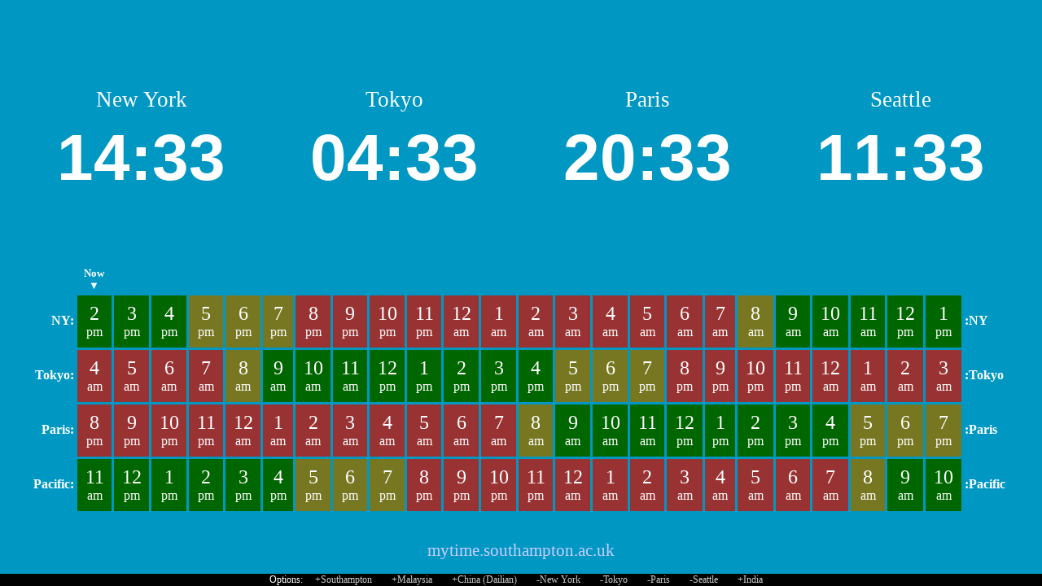

--- FILE ---
content_type: text/html; charset=UTF-8
request_url: https://mytime.southampton.ac.uk/?zones=ny,pacific,paris,usmc,tokyo
body_size: 14814
content:
<!DOCTYPE html>
<html>
<head>
		<meta http-equiv="Content-Type" content="text/html; charset=UTF-8"/>
		<title>Clock</title>
<script type='text/javascript' src='jquery-1.10.2.min.js' ></script>
<script type='text/javascript' src='date.js' ></script>
<style>
html, body {
	height: 100%;
	margin: 0;
	padding: 0;
	color: #333;
	font-family: Georgia, Serif;
}
table.timecomp {
	border-collapse: collapse;
	margin:auto;
	min-width: 98%;
}
table.timecomp td {
	text-align:center;
	padding: 2px;
	border: solid 2px #fff;
	height: 60px;
	min-width: 3%;
}
table.timecomp th {
	text-align:right;
}
table.timecomp th.end {
	text-align:left;
}
td.hour_8pm, td.hour_9pm, td.hour_10pm, td.hour_11pm, td.hour_12am, td.hour_1am, td.hour_2am, td.hour_3am, td.hour_4am, td.hour_5am, td.hour_6am, td.hour_7am 
{ 
	background-color: #fcc;
}
td.hour_8am, td.hour_5pm, td.hour_6pm, td.hour_7pm { 
	background-color: #ffc;
}
td.hour_9am, td.hour_10am, td.hour_11am, td.hour_12pm, td.hour_1pm, td.hour_2pm, td.hour_3pm, td.hour_4pm
{ 
	background-color: #cfc;
}
.clocks {
	text-align:center;
}
.clock {
	text-align:center;
	display: inline-block;
}
.clockTime {
	text-align: center;
	vertical-align: middle;
	font-family: sans-serif;
	font-weight: bold;
}
.clockLabel {
	margin-bottom:10px;
	text-align:center;
}




.bottom_link {
	text-align:center; 
	color: #999; 
	font-size:130%;
}
.ampm { display: block; }	
table.timecomp .number 
{ 
	font-size: 150%; 
	
}


/* darker variation */

body {
	background-color: #0098C3;
	color: white;
	padding: 0;
	margin: 0;
}
table.timecomp td {
	border: solid 1px #0098C3;
}
.bottom_link {
	color: #ccf; 
}
td.hour_8pm, td.hour_9pm, td.hour_10pm, td.hour_11pm, td.hour_12am, td.hour_1am, td.hour_2am, td.hour_3am, td.hour_4am, td.hour_5am, td.hour_6am, td.hour_7am 
{ 
	background-color: #933;
}
td.hour_8am, td.hour_5pm, td.hour_6pm, td.hour_7pm 
{ 
	background-color: #772;
}
td.hour_9am, td.hour_10am, td.hour_11am, td.hour_12pm, td.hour_1pm, td.hour_2pm, td.hour_3pm, td.hour_4pm
{ 
	background-color: #060;
}
table.timecomp td { border-width: 3px; }	

/* variations for more/less clocks */

/* fallback */
.clock { font-size: 100pt; width: 49%; }
.clockLabel { font-size: 30pt; }

.clocks_1 .clock { font-size: 150pt; width: 100%; }
.clocks_1 .clockLabel { font-size: 40pt; }

.clocks_2 .clock { font-size: 100pt; width: 49%; }
.clocks_2 .clockLabel { font-size: 30pt; }

.clocks_3 .clock { font-size: 80pt; width: 33%; }
.clocks_3 .clockLabel { font-size: 30pt; }

.clocks_4 .clock { font-size: 60pt; width: 24%; }
.clocks_4 .clockLabel { font-size: 20pt; margin-top: 1em;}

.clocks_5 .clock { font-size: 60pt; width: 33%; }
.clocks_5 .clockLabel { font-size: 20pt; margin-top: 1em;}
.clocks_5 .timecomp { font-size: 80%; }
.clocks_5 .timecomp td { height: 50px; }

.clocks_6 .clock { font-size: 60pt; width: 33%; }
.clocks_6 .clockLabel { font-size: 20pt; margin-top: 1em;}
.clocks_6 .timecomp { font-size: 80%; }
.clocks_6 .timecomp td { height: 40px; }

.clocks_7 .clock { font-size: 50pt; width: 24%; }
.clocks_7 .clockLabel { font-size: 20pt; margin-top: 1em;}
.clocks_7 .timecomp { font-size: 60%; }
.clocks_7 .timecomp td { height: 25px; }

.clocks_8 .clock { font-size: 50pt; width: 24%; }
.clocks_8 .clockLabel { font-size: 20pt; margin-top: 1em;}
.clocks_8 .timecomp { font-size: 60%; }
.clocks_8 .timecomp td { height: 25px; }

/* options */
.options { height: 15px; text-align: center; background-color: #000; font-size:12px; position: absolute; bottom:0; width:100%}
.options .option { display: inline-block; margin: 0 1em 0 1em}
.options .option a { text-decoration: none; color: #ccc; }

</style>
</head>
<body class='clocks_4'>

<table style='width:100%; height:99%;border-collapse:collapse'>
<tr><td style='height:45%; vertical-align:middle'>

<div class='clocks'>
		<div class="clock">
			<div class="clockLabel">New York</div>
			<div id="clock_ny" class="clockTime" ></div>
		</div>
		<div class="clock">
			<div class="clockLabel">Tokyo</div>
			<div id="clock_tokyo" class="clockTime" ></div>
		</div>
		<div class="clock">
			<div class="clockLabel">Paris</div>
			<div id="clock_paris" class="clockTime" ></div>
		</div>
		<div class="clock">
			<div class="clockLabel">Seattle</div>
			<div id="clock_pacific" class="clockTime" ></div>
		</div>
 
</div>

</td></tr>
<tr><td style='height:45%; vertical-align:middle'>
<table class='timecomp'><tr><th></th><th style='text-align:center;font-size:80%'><div>Now</div>&#9660;</th></tr><tr><th>NY:</th><td class='hour_2pm'><span class='number'>2</span><span class='ampm'>pm</span></td><td class='hour_3pm'><span class='number'>3</span><span class='ampm'>pm</span></td><td class='hour_4pm'><span class='number'>4</span><span class='ampm'>pm</span></td><td class='hour_5pm'><span class='number'>5</span><span class='ampm'>pm</span></td><td class='hour_6pm'><span class='number'>6</span><span class='ampm'>pm</span></td><td class='hour_7pm'><span class='number'>7</span><span class='ampm'>pm</span></td><td class='hour_8pm'><span class='number'>8</span><span class='ampm'>pm</span></td><td class='hour_9pm'><span class='number'>9</span><span class='ampm'>pm</span></td><td class='hour_10pm'><span class='number'>10</span><span class='ampm'>pm</span></td><td class='hour_11pm'><span class='number'>11</span><span class='ampm'>pm</span></td><td class='hour_12am'><span class='number'>12</span><span class='ampm'>am</span></td><td class='hour_1am'><span class='number'>1</span><span class='ampm'>am</span></td><td class='hour_2am'><span class='number'>2</span><span class='ampm'>am</span></td><td class='hour_3am'><span class='number'>3</span><span class='ampm'>am</span></td><td class='hour_4am'><span class='number'>4</span><span class='ampm'>am</span></td><td class='hour_5am'><span class='number'>5</span><span class='ampm'>am</span></td><td class='hour_6am'><span class='number'>6</span><span class='ampm'>am</span></td><td class='hour_7am'><span class='number'>7</span><span class='ampm'>am</span></td><td class='hour_8am'><span class='number'>8</span><span class='ampm'>am</span></td><td class='hour_9am'><span class='number'>9</span><span class='ampm'>am</span></td><td class='hour_10am'><span class='number'>10</span><span class='ampm'>am</span></td><td class='hour_11am'><span class='number'>11</span><span class='ampm'>am</span></td><td class='hour_12pm'><span class='number'>12</span><span class='ampm'>pm</span></td><td class='hour_1pm'><span class='number'>1</span><span class='ampm'>pm</span></td><th class='end'>:NY</th></tr><tr><th>Tokyo:</th><td class='hour_4am'><span class='number'>4</span><span class='ampm'>am</span></td><td class='hour_5am'><span class='number'>5</span><span class='ampm'>am</span></td><td class='hour_6am'><span class='number'>6</span><span class='ampm'>am</span></td><td class='hour_7am'><span class='number'>7</span><span class='ampm'>am</span></td><td class='hour_8am'><span class='number'>8</span><span class='ampm'>am</span></td><td class='hour_9am'><span class='number'>9</span><span class='ampm'>am</span></td><td class='hour_10am'><span class='number'>10</span><span class='ampm'>am</span></td><td class='hour_11am'><span class='number'>11</span><span class='ampm'>am</span></td><td class='hour_12pm'><span class='number'>12</span><span class='ampm'>pm</span></td><td class='hour_1pm'><span class='number'>1</span><span class='ampm'>pm</span></td><td class='hour_2pm'><span class='number'>2</span><span class='ampm'>pm</span></td><td class='hour_3pm'><span class='number'>3</span><span class='ampm'>pm</span></td><td class='hour_4pm'><span class='number'>4</span><span class='ampm'>pm</span></td><td class='hour_5pm'><span class='number'>5</span><span class='ampm'>pm</span></td><td class='hour_6pm'><span class='number'>6</span><span class='ampm'>pm</span></td><td class='hour_7pm'><span class='number'>7</span><span class='ampm'>pm</span></td><td class='hour_8pm'><span class='number'>8</span><span class='ampm'>pm</span></td><td class='hour_9pm'><span class='number'>9</span><span class='ampm'>pm</span></td><td class='hour_10pm'><span class='number'>10</span><span class='ampm'>pm</span></td><td class='hour_11pm'><span class='number'>11</span><span class='ampm'>pm</span></td><td class='hour_12am'><span class='number'>12</span><span class='ampm'>am</span></td><td class='hour_1am'><span class='number'>1</span><span class='ampm'>am</span></td><td class='hour_2am'><span class='number'>2</span><span class='ampm'>am</span></td><td class='hour_3am'><span class='number'>3</span><span class='ampm'>am</span></td><th class='end'>:Tokyo</th></tr><tr><th>Paris:</th><td class='hour_8pm'><span class='number'>8</span><span class='ampm'>pm</span></td><td class='hour_9pm'><span class='number'>9</span><span class='ampm'>pm</span></td><td class='hour_10pm'><span class='number'>10</span><span class='ampm'>pm</span></td><td class='hour_11pm'><span class='number'>11</span><span class='ampm'>pm</span></td><td class='hour_12am'><span class='number'>12</span><span class='ampm'>am</span></td><td class='hour_1am'><span class='number'>1</span><span class='ampm'>am</span></td><td class='hour_2am'><span class='number'>2</span><span class='ampm'>am</span></td><td class='hour_3am'><span class='number'>3</span><span class='ampm'>am</span></td><td class='hour_4am'><span class='number'>4</span><span class='ampm'>am</span></td><td class='hour_5am'><span class='number'>5</span><span class='ampm'>am</span></td><td class='hour_6am'><span class='number'>6</span><span class='ampm'>am</span></td><td class='hour_7am'><span class='number'>7</span><span class='ampm'>am</span></td><td class='hour_8am'><span class='number'>8</span><span class='ampm'>am</span></td><td class='hour_9am'><span class='number'>9</span><span class='ampm'>am</span></td><td class='hour_10am'><span class='number'>10</span><span class='ampm'>am</span></td><td class='hour_11am'><span class='number'>11</span><span class='ampm'>am</span></td><td class='hour_12pm'><span class='number'>12</span><span class='ampm'>pm</span></td><td class='hour_1pm'><span class='number'>1</span><span class='ampm'>pm</span></td><td class='hour_2pm'><span class='number'>2</span><span class='ampm'>pm</span></td><td class='hour_3pm'><span class='number'>3</span><span class='ampm'>pm</span></td><td class='hour_4pm'><span class='number'>4</span><span class='ampm'>pm</span></td><td class='hour_5pm'><span class='number'>5</span><span class='ampm'>pm</span></td><td class='hour_6pm'><span class='number'>6</span><span class='ampm'>pm</span></td><td class='hour_7pm'><span class='number'>7</span><span class='ampm'>pm</span></td><th class='end'>:Paris</th></tr><tr><th>Pacific:</th><td class='hour_11am'><span class='number'>11</span><span class='ampm'>am</span></td><td class='hour_12pm'><span class='number'>12</span><span class='ampm'>pm</span></td><td class='hour_1pm'><span class='number'>1</span><span class='ampm'>pm</span></td><td class='hour_2pm'><span class='number'>2</span><span class='ampm'>pm</span></td><td class='hour_3pm'><span class='number'>3</span><span class='ampm'>pm</span></td><td class='hour_4pm'><span class='number'>4</span><span class='ampm'>pm</span></td><td class='hour_5pm'><span class='number'>5</span><span class='ampm'>pm</span></td><td class='hour_6pm'><span class='number'>6</span><span class='ampm'>pm</span></td><td class='hour_7pm'><span class='number'>7</span><span class='ampm'>pm</span></td><td class='hour_8pm'><span class='number'>8</span><span class='ampm'>pm</span></td><td class='hour_9pm'><span class='number'>9</span><span class='ampm'>pm</span></td><td class='hour_10pm'><span class='number'>10</span><span class='ampm'>pm</span></td><td class='hour_11pm'><span class='number'>11</span><span class='ampm'>pm</span></td><td class='hour_12am'><span class='number'>12</span><span class='ampm'>am</span></td><td class='hour_1am'><span class='number'>1</span><span class='ampm'>am</span></td><td class='hour_2am'><span class='number'>2</span><span class='ampm'>am</span></td><td class='hour_3am'><span class='number'>3</span><span class='ampm'>am</span></td><td class='hour_4am'><span class='number'>4</span><span class='ampm'>am</span></td><td class='hour_5am'><span class='number'>5</span><span class='ampm'>am</span></td><td class='hour_6am'><span class='number'>6</span><span class='ampm'>am</span></td><td class='hour_7am'><span class='number'>7</span><span class='ampm'>am</span></td><td class='hour_8am'><span class='number'>8</span><span class='ampm'>am</span></td><td class='hour_9am'><span class='number'>9</span><span class='ampm'>am</span></td><td class='hour_10am'><span class='number'>10</span><span class='ampm'>am</span></td><th class='end'>:Pacific</th></tr></table></td></tr><tr><td><div class='bottom_link'>mytime.southampton.ac.uk</div></td></tr></table><div class='options'>Options: <div class='option'><a href='?zones=ny,pacific,paris,usmc,tokyo,soton'>+Southampton</a></div><div class='option'><a href='?zones=ny,pacific,paris,usmc,tokyo,malaysia'>+Malaysia</a></div><div class='option'><a href='?zones=ny,pacific,paris,usmc,tokyo,china'>+China (Dailian)</a></div><div class='option'><a href='?zones=pacific,paris,usmc,tokyo'>-New York</a></div><div class='option'><a href='?zones=ny,pacific,paris,usmc'>-Tokyo</a></div><div class='option'><a href='?zones=ny,pacific,usmc,tokyo'>-Paris</a></div><div class='option'><a href='?zones=ny,paris,usmc,tokyo'>-Seattle</a></div><div class='option'><a href='?zones=ny,pacific,paris,usmc,tokyo,india'>+India</a></div></div><script type='text/javascript'>
var tzOffsets = {}
tzOffsets['ny'] = -5
tzOffsets['tokyo'] = 9
tzOffsets['paris'] = 1
tzOffsets['pacific'] = -8
var clocks = ['ny','tokyo','paris','pacific']
</script>
<!--
- Full screen clock (24-hour)
- Copyright (c) 2013 Nayuki Minase
- (modified by University of Southampton)
- 
- http://nayuki.eigenstate.org/page/full-screen-clock-javascript
-->
		
		<script type="text/javascript">
			
			function updateClock() {
				for( var i=0;i<clocks.length;++i ) {
					var clockId = clocks[i];

					var d = new Date( (new Date()).getTime() + tzOffsets[clockId]*60*60*1000 );
					if( d.getMinutes()==0 && d.getSeconds()<2 ) 
					{
						// reload every hour
						window.location.reload();
					}


					var clockText = "";
					clockText += (10 > d.getUTCHours()   ? "0" : "") + d.getUTCHours()   + ":";
					clockText += (10 > d.getUTCMinutes() ? "0" : "") + d.getUTCMinutes();

					setText("clock_"+clockId, clockText);
				}
			}
			
			function setText(elemName, text) {
				var elem = document.getElementById(elemName);
				while (elem.childNodes.length > 0)
					elem.removeChild(elem.firstChild);
				elem.appendChild(document.createTextNode(text));
			}
			
			updateClock();
			setInterval(updateClock, 1000);
		</script>
	</body>
</html>




